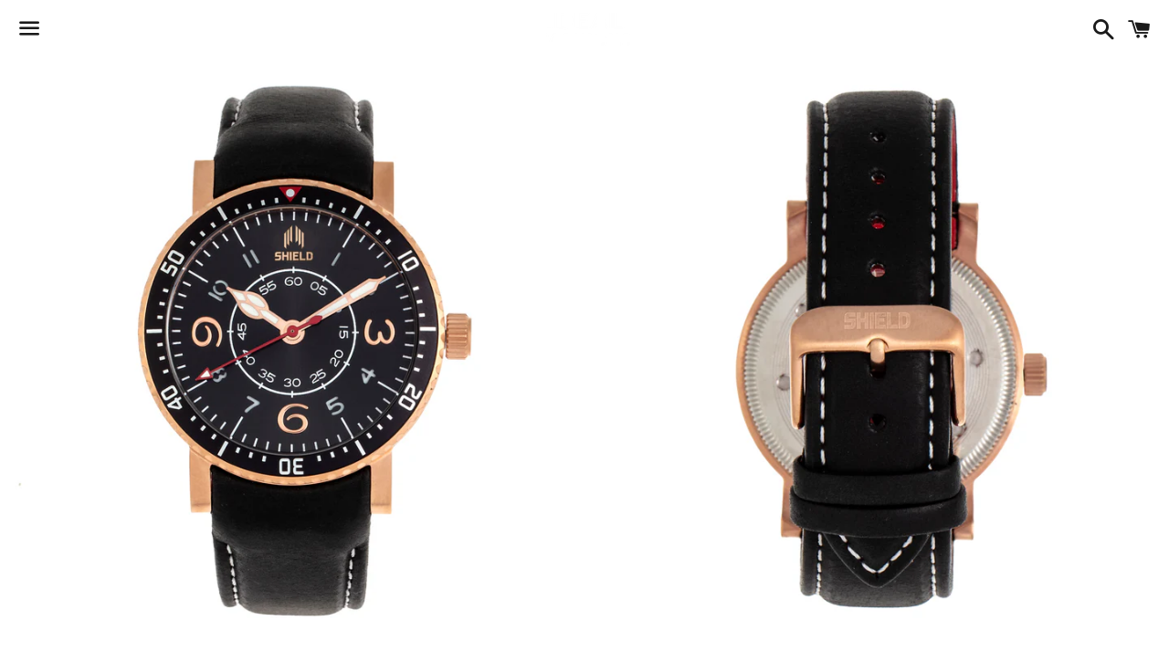

--- FILE ---
content_type: text/html; charset=utf-8
request_url: https://ideal-fashions.com/products/sldsh100-4
body_size: 17047
content:
<!doctype html>
<html class="no-js" lang="en">
<head>

  <meta charset="utf-8">
  <meta http-equiv="X-UA-Compatible" content="IE=edge">
  <meta name="viewport" content="width=device-width,initial-scale=1">

  <meta name="theme-color" content="#ffffff">

  

  <link rel="canonical" href="https://ideal-fashions.com/products/sldsh100-4">

  <title>
  Shield Gilliam Men&#39;s Watch Black Band Rose Gold Case SLDSH100-4 &ndash; Ideal Fashions Marketplace
  </title>

  
    <meta name="description" content="Band Color: Black Genuine Leather; Band Width: 22mm near case; 20mm near clasp/buckle; Bezel Color: Black; Case: Rose Gold + Circle-shaped; Case Finish: Brushed + Stainless Steel; Case Thickness: 13mm; Case Width: 43mm; 46mm with Crown; Clasp / Buckle: Strap Buckle; Dial: Black + Analog; Hand Color: Rose Gold; Movement: Japanese + Quartz; Time Zones: Single; Water Resistance: 20 ATM.">
  

  <!-- /snippets/social-meta-tags.liquid -->




<meta property="og:site_name" content="Ideal Fashions Marketplace">
<meta property="og:url" content="https://ideal-fashions.com/products/sldsh100-4">
<meta property="og:title" content="Shield Gilliam Men&#39;s Watch Black Band Rose Gold Case SLDSH100-4">
<meta property="og:type" content="product">
<meta property="og:description" content="Band Color: Black Genuine Leather; Band Width: 22mm near case; 20mm near clasp/buckle; Bezel Color: Black; Case: Rose Gold + Circle-shaped; Case Finish: Brushed + Stainless Steel; Case Thickness: 13mm; Case Width: 43mm; 46mm with Crown; Clasp / Buckle: Strap Buckle; Dial: Black + Analog; Hand Color: Rose Gold; Movement: Japanese + Quartz; Time Zones: Single; Water Resistance: 20 ATM.">

  <meta property="og:price:amount" content="137.00">
  <meta property="og:price:currency" content="USD">

<meta property="og:image" content="http://ideal-fashions.com/cdn/shop/products/FRONT_1a60422b-0e0f-49ec-82b3-ef300969466d_1200x1200.jpg?v=1636148271"><meta property="og:image" content="http://ideal-fashions.com/cdn/shop/products/BACK_0cfcff74-1f11-41b8-aca6-a7ac172dcbf0_1200x1200.jpg?v=1636148271"><meta property="og:image" content="http://ideal-fashions.com/cdn/shop/products/CROWN-SIDE-VIEW_5575ce4d-60e8-448c-a185-c40919db488a_1200x1200.jpg?v=1636148271">
<meta property="og:image:secure_url" content="https://ideal-fashions.com/cdn/shop/products/FRONT_1a60422b-0e0f-49ec-82b3-ef300969466d_1200x1200.jpg?v=1636148271"><meta property="og:image:secure_url" content="https://ideal-fashions.com/cdn/shop/products/BACK_0cfcff74-1f11-41b8-aca6-a7ac172dcbf0_1200x1200.jpg?v=1636148271"><meta property="og:image:secure_url" content="https://ideal-fashions.com/cdn/shop/products/CROWN-SIDE-VIEW_5575ce4d-60e8-448c-a185-c40919db488a_1200x1200.jpg?v=1636148271">


<meta name="twitter:card" content="summary_large_image">
<meta name="twitter:title" content="Shield Gilliam Men&#39;s Watch Black Band Rose Gold Case SLDSH100-4">
<meta name="twitter:description" content="Band Color: Black Genuine Leather; Band Width: 22mm near case; 20mm near clasp/buckle; Bezel Color: Black; Case: Rose Gold + Circle-shaped; Case Finish: Brushed + Stainless Steel; Case Thickness: 13mm; Case Width: 43mm; 46mm with Crown; Clasp / Buckle: Strap Buckle; Dial: Black + Analog; Hand Color: Rose Gold; Movement: Japanese + Quartz; Time Zones: Single; Water Resistance: 20 ATM.">

  <style data-shopify>
  :root {
    --color-body-text: #666666;
    --color-body: #ffffff;
  }
</style>


  <link href="//ideal-fashions.com/cdn/shop/t/2/assets/theme.scss.css?v=175912951163254623951674768952" rel="stylesheet" type="text/css" media="all" />

  <script>
    window.theme = window.theme || {};
    theme.strings = {
      cartEmpty: "Your cart is currently empty.",
      savingHtml: "You're saving [savings]",
      addToCart: "Add to cart",
      soldOut: "Sold out",
      unavailable: "Unavailable",
      addressError: "Error looking up that address",
      addressNoResults: "No results for that address",
      addressQueryLimit: "You have exceeded the Google API usage limit. Consider upgrading to a \u003ca href=\"https:\/\/developers.google.com\/maps\/premium\/usage-limits\"\u003ePremium Plan\u003c\/a\u003e.",
      authError: "There was a problem authenticating your Google Maps API Key."
    };
    theme.settings = {
      cartType: "drawer",
      moneyFormat: "${{amount}}"
    };
  </script>

  <script src="//ideal-fashions.com/cdn/shop/t/2/assets/lazysizes.min.js?v=155223123402716617051621255689" async="async"></script>

  

  <script src="//ideal-fashions.com/cdn/shop/t/2/assets/vendor.js?v=141188699437036237251621255690" defer="defer"></script>

  <script src="//ideal-fashions.com/cdn/shopifycloud/storefront/assets/themes_support/option_selection-b017cd28.js" defer="defer"></script>

  <script src="//ideal-fashions.com/cdn/shop/t/2/assets/theme.js?v=87801991372540744581625673007" defer="defer"></script>

  <script>window.performance && window.performance.mark && window.performance.mark('shopify.content_for_header.start');</script><meta name="google-site-verification" content="FwWpKAUNWYWGyl_j7mQBLy5735qB_grQ6ngCwCLlhXM">
<meta id="shopify-digital-wallet" name="shopify-digital-wallet" content="/57055772881/digital_wallets/dialog">
<meta name="shopify-checkout-api-token" content="0f79ef0e71045eebb43132030119e364">
<meta id="in-context-paypal-metadata" data-shop-id="57055772881" data-venmo-supported="true" data-environment="production" data-locale="en_US" data-paypal-v4="true" data-currency="USD">
<link rel="alternate" type="application/json+oembed" href="https://ideal-fashions.com/products/sldsh100-4.oembed">
<script async="async" src="/checkouts/internal/preloads.js?locale=en-US"></script>
<link rel="preconnect" href="https://shop.app" crossorigin="anonymous">
<script async="async" src="https://shop.app/checkouts/internal/preloads.js?locale=en-US&shop_id=57055772881" crossorigin="anonymous"></script>
<script id="apple-pay-shop-capabilities" type="application/json">{"shopId":57055772881,"countryCode":"US","currencyCode":"USD","merchantCapabilities":["supports3DS"],"merchantId":"gid:\/\/shopify\/Shop\/57055772881","merchantName":"Ideal Fashions Marketplace","requiredBillingContactFields":["postalAddress","email"],"requiredShippingContactFields":["postalAddress","email"],"shippingType":"shipping","supportedNetworks":["visa","masterCard","amex","discover","elo","jcb"],"total":{"type":"pending","label":"Ideal Fashions Marketplace","amount":"1.00"},"shopifyPaymentsEnabled":true,"supportsSubscriptions":true}</script>
<script id="shopify-features" type="application/json">{"accessToken":"0f79ef0e71045eebb43132030119e364","betas":["rich-media-storefront-analytics"],"domain":"ideal-fashions.com","predictiveSearch":true,"shopId":57055772881,"locale":"en"}</script>
<script>var Shopify = Shopify || {};
Shopify.shop = "ideal-fashions-marketplace.myshopify.com";
Shopify.locale = "en";
Shopify.currency = {"active":"USD","rate":"1.0"};
Shopify.country = "US";
Shopify.theme = {"name":"Boundless","id":122767114449,"schema_name":"Boundless","schema_version":"10.5.0","theme_store_id":766,"role":"main"};
Shopify.theme.handle = "null";
Shopify.theme.style = {"id":null,"handle":null};
Shopify.cdnHost = "ideal-fashions.com/cdn";
Shopify.routes = Shopify.routes || {};
Shopify.routes.root = "/";</script>
<script type="module">!function(o){(o.Shopify=o.Shopify||{}).modules=!0}(window);</script>
<script>!function(o){function n(){var o=[];function n(){o.push(Array.prototype.slice.apply(arguments))}return n.q=o,n}var t=o.Shopify=o.Shopify||{};t.loadFeatures=n(),t.autoloadFeatures=n()}(window);</script>
<script>
  window.ShopifyPay = window.ShopifyPay || {};
  window.ShopifyPay.apiHost = "shop.app\/pay";
  window.ShopifyPay.redirectState = null;
</script>
<script id="shop-js-analytics" type="application/json">{"pageType":"product"}</script>
<script defer="defer" async type="module" src="//ideal-fashions.com/cdn/shopifycloud/shop-js/modules/v2/client.init-shop-cart-sync_C5BV16lS.en.esm.js"></script>
<script defer="defer" async type="module" src="//ideal-fashions.com/cdn/shopifycloud/shop-js/modules/v2/chunk.common_CygWptCX.esm.js"></script>
<script type="module">
  await import("//ideal-fashions.com/cdn/shopifycloud/shop-js/modules/v2/client.init-shop-cart-sync_C5BV16lS.en.esm.js");
await import("//ideal-fashions.com/cdn/shopifycloud/shop-js/modules/v2/chunk.common_CygWptCX.esm.js");

  window.Shopify.SignInWithShop?.initShopCartSync?.({"fedCMEnabled":true,"windoidEnabled":true});

</script>
<script defer="defer" async type="module" src="//ideal-fashions.com/cdn/shopifycloud/shop-js/modules/v2/client.payment-terms_CZxnsJam.en.esm.js"></script>
<script defer="defer" async type="module" src="//ideal-fashions.com/cdn/shopifycloud/shop-js/modules/v2/chunk.common_CygWptCX.esm.js"></script>
<script defer="defer" async type="module" src="//ideal-fashions.com/cdn/shopifycloud/shop-js/modules/v2/chunk.modal_D71HUcav.esm.js"></script>
<script type="module">
  await import("//ideal-fashions.com/cdn/shopifycloud/shop-js/modules/v2/client.payment-terms_CZxnsJam.en.esm.js");
await import("//ideal-fashions.com/cdn/shopifycloud/shop-js/modules/v2/chunk.common_CygWptCX.esm.js");
await import("//ideal-fashions.com/cdn/shopifycloud/shop-js/modules/v2/chunk.modal_D71HUcav.esm.js");

  
</script>
<script>
  window.Shopify = window.Shopify || {};
  if (!window.Shopify.featureAssets) window.Shopify.featureAssets = {};
  window.Shopify.featureAssets['shop-js'] = {"shop-cart-sync":["modules/v2/client.shop-cart-sync_ZFArdW7E.en.esm.js","modules/v2/chunk.common_CygWptCX.esm.js"],"init-fed-cm":["modules/v2/client.init-fed-cm_CmiC4vf6.en.esm.js","modules/v2/chunk.common_CygWptCX.esm.js"],"shop-button":["modules/v2/client.shop-button_tlx5R9nI.en.esm.js","modules/v2/chunk.common_CygWptCX.esm.js"],"shop-cash-offers":["modules/v2/client.shop-cash-offers_DOA2yAJr.en.esm.js","modules/v2/chunk.common_CygWptCX.esm.js","modules/v2/chunk.modal_D71HUcav.esm.js"],"init-windoid":["modules/v2/client.init-windoid_sURxWdc1.en.esm.js","modules/v2/chunk.common_CygWptCX.esm.js"],"shop-toast-manager":["modules/v2/client.shop-toast-manager_ClPi3nE9.en.esm.js","modules/v2/chunk.common_CygWptCX.esm.js"],"init-shop-email-lookup-coordinator":["modules/v2/client.init-shop-email-lookup-coordinator_B8hsDcYM.en.esm.js","modules/v2/chunk.common_CygWptCX.esm.js"],"init-shop-cart-sync":["modules/v2/client.init-shop-cart-sync_C5BV16lS.en.esm.js","modules/v2/chunk.common_CygWptCX.esm.js"],"avatar":["modules/v2/client.avatar_BTnouDA3.en.esm.js"],"pay-button":["modules/v2/client.pay-button_FdsNuTd3.en.esm.js","modules/v2/chunk.common_CygWptCX.esm.js"],"init-customer-accounts":["modules/v2/client.init-customer-accounts_DxDtT_ad.en.esm.js","modules/v2/client.shop-login-button_C5VAVYt1.en.esm.js","modules/v2/chunk.common_CygWptCX.esm.js","modules/v2/chunk.modal_D71HUcav.esm.js"],"init-shop-for-new-customer-accounts":["modules/v2/client.init-shop-for-new-customer-accounts_ChsxoAhi.en.esm.js","modules/v2/client.shop-login-button_C5VAVYt1.en.esm.js","modules/v2/chunk.common_CygWptCX.esm.js","modules/v2/chunk.modal_D71HUcav.esm.js"],"shop-login-button":["modules/v2/client.shop-login-button_C5VAVYt1.en.esm.js","modules/v2/chunk.common_CygWptCX.esm.js","modules/v2/chunk.modal_D71HUcav.esm.js"],"init-customer-accounts-sign-up":["modules/v2/client.init-customer-accounts-sign-up_CPSyQ0Tj.en.esm.js","modules/v2/client.shop-login-button_C5VAVYt1.en.esm.js","modules/v2/chunk.common_CygWptCX.esm.js","modules/v2/chunk.modal_D71HUcav.esm.js"],"shop-follow-button":["modules/v2/client.shop-follow-button_Cva4Ekp9.en.esm.js","modules/v2/chunk.common_CygWptCX.esm.js","modules/v2/chunk.modal_D71HUcav.esm.js"],"checkout-modal":["modules/v2/client.checkout-modal_BPM8l0SH.en.esm.js","modules/v2/chunk.common_CygWptCX.esm.js","modules/v2/chunk.modal_D71HUcav.esm.js"],"lead-capture":["modules/v2/client.lead-capture_Bi8yE_yS.en.esm.js","modules/v2/chunk.common_CygWptCX.esm.js","modules/v2/chunk.modal_D71HUcav.esm.js"],"shop-login":["modules/v2/client.shop-login_D6lNrXab.en.esm.js","modules/v2/chunk.common_CygWptCX.esm.js","modules/v2/chunk.modal_D71HUcav.esm.js"],"payment-terms":["modules/v2/client.payment-terms_CZxnsJam.en.esm.js","modules/v2/chunk.common_CygWptCX.esm.js","modules/v2/chunk.modal_D71HUcav.esm.js"]};
</script>
<script>(function() {
  var isLoaded = false;
  function asyncLoad() {
    if (isLoaded) return;
    isLoaded = true;
    var urls = ["https:\/\/cdn.getcarro.com\/script-tags\/all\/nb-101920173500.js?shop=ideal-fashions-marketplace.myshopify.com"];
    for (var i = 0; i < urls.length; i++) {
      var s = document.createElement('script');
      s.type = 'text/javascript';
      s.async = true;
      s.src = urls[i];
      var x = document.getElementsByTagName('script')[0];
      x.parentNode.insertBefore(s, x);
    }
  };
  if(window.attachEvent) {
    window.attachEvent('onload', asyncLoad);
  } else {
    window.addEventListener('load', asyncLoad, false);
  }
})();</script>
<script id="__st">var __st={"a":57055772881,"offset":-18000,"reqid":"2c0d35f5-ce26-4df0-835c-54e426a2670d-1768651570","pageurl":"ideal-fashions.com\/products\/sldsh100-4","u":"afef53eb8164","p":"product","rtyp":"product","rid":6842554384593};</script>
<script>window.ShopifyPaypalV4VisibilityTracking = true;</script>
<script id="captcha-bootstrap">!function(){'use strict';const t='contact',e='account',n='new_comment',o=[[t,t],['blogs',n],['comments',n],[t,'customer']],c=[[e,'customer_login'],[e,'guest_login'],[e,'recover_customer_password'],[e,'create_customer']],r=t=>t.map((([t,e])=>`form[action*='/${t}']:not([data-nocaptcha='true']) input[name='form_type'][value='${e}']`)).join(','),a=t=>()=>t?[...document.querySelectorAll(t)].map((t=>t.form)):[];function s(){const t=[...o],e=r(t);return a(e)}const i='password',u='form_key',d=['recaptcha-v3-token','g-recaptcha-response','h-captcha-response',i],f=()=>{try{return window.sessionStorage}catch{return}},m='__shopify_v',_=t=>t.elements[u];function p(t,e,n=!1){try{const o=window.sessionStorage,c=JSON.parse(o.getItem(e)),{data:r}=function(t){const{data:e,action:n}=t;return t[m]||n?{data:e,action:n}:{data:t,action:n}}(c);for(const[e,n]of Object.entries(r))t.elements[e]&&(t.elements[e].value=n);n&&o.removeItem(e)}catch(o){console.error('form repopulation failed',{error:o})}}const l='form_type',E='cptcha';function T(t){t.dataset[E]=!0}const w=window,h=w.document,L='Shopify',v='ce_forms',y='captcha';let A=!1;((t,e)=>{const n=(g='f06e6c50-85a8-45c8-87d0-21a2b65856fe',I='https://cdn.shopify.com/shopifycloud/storefront-forms-hcaptcha/ce_storefront_forms_captcha_hcaptcha.v1.5.2.iife.js',D={infoText:'Protected by hCaptcha',privacyText:'Privacy',termsText:'Terms'},(t,e,n)=>{const o=w[L][v],c=o.bindForm;if(c)return c(t,g,e,D).then(n);var r;o.q.push([[t,g,e,D],n]),r=I,A||(h.body.append(Object.assign(h.createElement('script'),{id:'captcha-provider',async:!0,src:r})),A=!0)});var g,I,D;w[L]=w[L]||{},w[L][v]=w[L][v]||{},w[L][v].q=[],w[L][y]=w[L][y]||{},w[L][y].protect=function(t,e){n(t,void 0,e),T(t)},Object.freeze(w[L][y]),function(t,e,n,w,h,L){const[v,y,A,g]=function(t,e,n){const i=e?o:[],u=t?c:[],d=[...i,...u],f=r(d),m=r(i),_=r(d.filter((([t,e])=>n.includes(e))));return[a(f),a(m),a(_),s()]}(w,h,L),I=t=>{const e=t.target;return e instanceof HTMLFormElement?e:e&&e.form},D=t=>v().includes(t);t.addEventListener('submit',(t=>{const e=I(t);if(!e)return;const n=D(e)&&!e.dataset.hcaptchaBound&&!e.dataset.recaptchaBound,o=_(e),c=g().includes(e)&&(!o||!o.value);(n||c)&&t.preventDefault(),c&&!n&&(function(t){try{if(!f())return;!function(t){const e=f();if(!e)return;const n=_(t);if(!n)return;const o=n.value;o&&e.removeItem(o)}(t);const e=Array.from(Array(32),(()=>Math.random().toString(36)[2])).join('');!function(t,e){_(t)||t.append(Object.assign(document.createElement('input'),{type:'hidden',name:u})),t.elements[u].value=e}(t,e),function(t,e){const n=f();if(!n)return;const o=[...t.querySelectorAll(`input[type='${i}']`)].map((({name:t})=>t)),c=[...d,...o],r={};for(const[a,s]of new FormData(t).entries())c.includes(a)||(r[a]=s);n.setItem(e,JSON.stringify({[m]:1,action:t.action,data:r}))}(t,e)}catch(e){console.error('failed to persist form',e)}}(e),e.submit())}));const S=(t,e)=>{t&&!t.dataset[E]&&(n(t,e.some((e=>e===t))),T(t))};for(const o of['focusin','change'])t.addEventListener(o,(t=>{const e=I(t);D(e)&&S(e,y())}));const B=e.get('form_key'),M=e.get(l),P=B&&M;t.addEventListener('DOMContentLoaded',(()=>{const t=y();if(P)for(const e of t)e.elements[l].value===M&&p(e,B);[...new Set([...A(),...v().filter((t=>'true'===t.dataset.shopifyCaptcha))])].forEach((e=>S(e,t)))}))}(h,new URLSearchParams(w.location.search),n,t,e,['guest_login'])})(!0,!0)}();</script>
<script integrity="sha256-4kQ18oKyAcykRKYeNunJcIwy7WH5gtpwJnB7kiuLZ1E=" data-source-attribution="shopify.loadfeatures" defer="defer" src="//ideal-fashions.com/cdn/shopifycloud/storefront/assets/storefront/load_feature-a0a9edcb.js" crossorigin="anonymous"></script>
<script crossorigin="anonymous" defer="defer" src="//ideal-fashions.com/cdn/shopifycloud/storefront/assets/shopify_pay/storefront-65b4c6d7.js?v=20250812"></script>
<script data-source-attribution="shopify.dynamic_checkout.dynamic.init">var Shopify=Shopify||{};Shopify.PaymentButton=Shopify.PaymentButton||{isStorefrontPortableWallets:!0,init:function(){window.Shopify.PaymentButton.init=function(){};var t=document.createElement("script");t.src="https://ideal-fashions.com/cdn/shopifycloud/portable-wallets/latest/portable-wallets.en.js",t.type="module",document.head.appendChild(t)}};
</script>
<script data-source-attribution="shopify.dynamic_checkout.buyer_consent">
  function portableWalletsHideBuyerConsent(e){var t=document.getElementById("shopify-buyer-consent"),n=document.getElementById("shopify-subscription-policy-button");t&&n&&(t.classList.add("hidden"),t.setAttribute("aria-hidden","true"),n.removeEventListener("click",e))}function portableWalletsShowBuyerConsent(e){var t=document.getElementById("shopify-buyer-consent"),n=document.getElementById("shopify-subscription-policy-button");t&&n&&(t.classList.remove("hidden"),t.removeAttribute("aria-hidden"),n.addEventListener("click",e))}window.Shopify?.PaymentButton&&(window.Shopify.PaymentButton.hideBuyerConsent=portableWalletsHideBuyerConsent,window.Shopify.PaymentButton.showBuyerConsent=portableWalletsShowBuyerConsent);
</script>
<script>
  function portableWalletsCleanup(e){e&&e.src&&console.error("Failed to load portable wallets script "+e.src);var t=document.querySelectorAll("shopify-accelerated-checkout .shopify-payment-button__skeleton, shopify-accelerated-checkout-cart .wallet-cart-button__skeleton"),e=document.getElementById("shopify-buyer-consent");for(let e=0;e<t.length;e++)t[e].remove();e&&e.remove()}function portableWalletsNotLoadedAsModule(e){e instanceof ErrorEvent&&"string"==typeof e.message&&e.message.includes("import.meta")&&"string"==typeof e.filename&&e.filename.includes("portable-wallets")&&(window.removeEventListener("error",portableWalletsNotLoadedAsModule),window.Shopify.PaymentButton.failedToLoad=e,"loading"===document.readyState?document.addEventListener("DOMContentLoaded",window.Shopify.PaymentButton.init):window.Shopify.PaymentButton.init())}window.addEventListener("error",portableWalletsNotLoadedAsModule);
</script>

<script type="module" src="https://ideal-fashions.com/cdn/shopifycloud/portable-wallets/latest/portable-wallets.en.js" onError="portableWalletsCleanup(this)" crossorigin="anonymous"></script>
<script nomodule>
  document.addEventListener("DOMContentLoaded", portableWalletsCleanup);
</script>

<link id="shopify-accelerated-checkout-styles" rel="stylesheet" media="screen" href="https://ideal-fashions.com/cdn/shopifycloud/portable-wallets/latest/accelerated-checkout-backwards-compat.css" crossorigin="anonymous">
<style id="shopify-accelerated-checkout-cart">
        #shopify-buyer-consent {
  margin-top: 1em;
  display: inline-block;
  width: 100%;
}

#shopify-buyer-consent.hidden {
  display: none;
}

#shopify-subscription-policy-button {
  background: none;
  border: none;
  padding: 0;
  text-decoration: underline;
  font-size: inherit;
  cursor: pointer;
}

#shopify-subscription-policy-button::before {
  box-shadow: none;
}

      </style>

<script>window.performance && window.performance.mark && window.performance.mark('shopify.content_for_header.end');</script>

<link href="https://monorail-edge.shopifysvc.com" rel="dns-prefetch">
<script>(function(){if ("sendBeacon" in navigator && "performance" in window) {try {var session_token_from_headers = performance.getEntriesByType('navigation')[0].serverTiming.find(x => x.name == '_s').description;} catch {var session_token_from_headers = undefined;}var session_cookie_matches = document.cookie.match(/_shopify_s=([^;]*)/);var session_token_from_cookie = session_cookie_matches && session_cookie_matches.length === 2 ? session_cookie_matches[1] : "";var session_token = session_token_from_headers || session_token_from_cookie || "";function handle_abandonment_event(e) {var entries = performance.getEntries().filter(function(entry) {return /monorail-edge.shopifysvc.com/.test(entry.name);});if (!window.abandonment_tracked && entries.length === 0) {window.abandonment_tracked = true;var currentMs = Date.now();var navigation_start = performance.timing.navigationStart;var payload = {shop_id: 57055772881,url: window.location.href,navigation_start,duration: currentMs - navigation_start,session_token,page_type: "product"};window.navigator.sendBeacon("https://monorail-edge.shopifysvc.com/v1/produce", JSON.stringify({schema_id: "online_store_buyer_site_abandonment/1.1",payload: payload,metadata: {event_created_at_ms: currentMs,event_sent_at_ms: currentMs}}));}}window.addEventListener('pagehide', handle_abandonment_event);}}());</script>
<script id="web-pixels-manager-setup">(function e(e,d,r,n,o){if(void 0===o&&(o={}),!Boolean(null===(a=null===(i=window.Shopify)||void 0===i?void 0:i.analytics)||void 0===a?void 0:a.replayQueue)){var i,a;window.Shopify=window.Shopify||{};var t=window.Shopify;t.analytics=t.analytics||{};var s=t.analytics;s.replayQueue=[],s.publish=function(e,d,r){return s.replayQueue.push([e,d,r]),!0};try{self.performance.mark("wpm:start")}catch(e){}var l=function(){var e={modern:/Edge?\/(1{2}[4-9]|1[2-9]\d|[2-9]\d{2}|\d{4,})\.\d+(\.\d+|)|Firefox\/(1{2}[4-9]|1[2-9]\d|[2-9]\d{2}|\d{4,})\.\d+(\.\d+|)|Chrom(ium|e)\/(9{2}|\d{3,})\.\d+(\.\d+|)|(Maci|X1{2}).+ Version\/(15\.\d+|(1[6-9]|[2-9]\d|\d{3,})\.\d+)([,.]\d+|)( \(\w+\)|)( Mobile\/\w+|) Safari\/|Chrome.+OPR\/(9{2}|\d{3,})\.\d+\.\d+|(CPU[ +]OS|iPhone[ +]OS|CPU[ +]iPhone|CPU IPhone OS|CPU iPad OS)[ +]+(15[._]\d+|(1[6-9]|[2-9]\d|\d{3,})[._]\d+)([._]\d+|)|Android:?[ /-](13[3-9]|1[4-9]\d|[2-9]\d{2}|\d{4,})(\.\d+|)(\.\d+|)|Android.+Firefox\/(13[5-9]|1[4-9]\d|[2-9]\d{2}|\d{4,})\.\d+(\.\d+|)|Android.+Chrom(ium|e)\/(13[3-9]|1[4-9]\d|[2-9]\d{2}|\d{4,})\.\d+(\.\d+|)|SamsungBrowser\/([2-9]\d|\d{3,})\.\d+/,legacy:/Edge?\/(1[6-9]|[2-9]\d|\d{3,})\.\d+(\.\d+|)|Firefox\/(5[4-9]|[6-9]\d|\d{3,})\.\d+(\.\d+|)|Chrom(ium|e)\/(5[1-9]|[6-9]\d|\d{3,})\.\d+(\.\d+|)([\d.]+$|.*Safari\/(?![\d.]+ Edge\/[\d.]+$))|(Maci|X1{2}).+ Version\/(10\.\d+|(1[1-9]|[2-9]\d|\d{3,})\.\d+)([,.]\d+|)( \(\w+\)|)( Mobile\/\w+|) Safari\/|Chrome.+OPR\/(3[89]|[4-9]\d|\d{3,})\.\d+\.\d+|(CPU[ +]OS|iPhone[ +]OS|CPU[ +]iPhone|CPU IPhone OS|CPU iPad OS)[ +]+(10[._]\d+|(1[1-9]|[2-9]\d|\d{3,})[._]\d+)([._]\d+|)|Android:?[ /-](13[3-9]|1[4-9]\d|[2-9]\d{2}|\d{4,})(\.\d+|)(\.\d+|)|Mobile Safari.+OPR\/([89]\d|\d{3,})\.\d+\.\d+|Android.+Firefox\/(13[5-9]|1[4-9]\d|[2-9]\d{2}|\d{4,})\.\d+(\.\d+|)|Android.+Chrom(ium|e)\/(13[3-9]|1[4-9]\d|[2-9]\d{2}|\d{4,})\.\d+(\.\d+|)|Android.+(UC? ?Browser|UCWEB|U3)[ /]?(15\.([5-9]|\d{2,})|(1[6-9]|[2-9]\d|\d{3,})\.\d+)\.\d+|SamsungBrowser\/(5\.\d+|([6-9]|\d{2,})\.\d+)|Android.+MQ{2}Browser\/(14(\.(9|\d{2,})|)|(1[5-9]|[2-9]\d|\d{3,})(\.\d+|))(\.\d+|)|K[Aa][Ii]OS\/(3\.\d+|([4-9]|\d{2,})\.\d+)(\.\d+|)/},d=e.modern,r=e.legacy,n=navigator.userAgent;return n.match(d)?"modern":n.match(r)?"legacy":"unknown"}(),u="modern"===l?"modern":"legacy",c=(null!=n?n:{modern:"",legacy:""})[u],f=function(e){return[e.baseUrl,"/wpm","/b",e.hashVersion,"modern"===e.buildTarget?"m":"l",".js"].join("")}({baseUrl:d,hashVersion:r,buildTarget:u}),m=function(e){var d=e.version,r=e.bundleTarget,n=e.surface,o=e.pageUrl,i=e.monorailEndpoint;return{emit:function(e){var a=e.status,t=e.errorMsg,s=(new Date).getTime(),l=JSON.stringify({metadata:{event_sent_at_ms:s},events:[{schema_id:"web_pixels_manager_load/3.1",payload:{version:d,bundle_target:r,page_url:o,status:a,surface:n,error_msg:t},metadata:{event_created_at_ms:s}}]});if(!i)return console&&console.warn&&console.warn("[Web Pixels Manager] No Monorail endpoint provided, skipping logging."),!1;try{return self.navigator.sendBeacon.bind(self.navigator)(i,l)}catch(e){}var u=new XMLHttpRequest;try{return u.open("POST",i,!0),u.setRequestHeader("Content-Type","text/plain"),u.send(l),!0}catch(e){return console&&console.warn&&console.warn("[Web Pixels Manager] Got an unhandled error while logging to Monorail."),!1}}}}({version:r,bundleTarget:l,surface:e.surface,pageUrl:self.location.href,monorailEndpoint:e.monorailEndpoint});try{o.browserTarget=l,function(e){var d=e.src,r=e.async,n=void 0===r||r,o=e.onload,i=e.onerror,a=e.sri,t=e.scriptDataAttributes,s=void 0===t?{}:t,l=document.createElement("script"),u=document.querySelector("head"),c=document.querySelector("body");if(l.async=n,l.src=d,a&&(l.integrity=a,l.crossOrigin="anonymous"),s)for(var f in s)if(Object.prototype.hasOwnProperty.call(s,f))try{l.dataset[f]=s[f]}catch(e){}if(o&&l.addEventListener("load",o),i&&l.addEventListener("error",i),u)u.appendChild(l);else{if(!c)throw new Error("Did not find a head or body element to append the script");c.appendChild(l)}}({src:f,async:!0,onload:function(){if(!function(){var e,d;return Boolean(null===(d=null===(e=window.Shopify)||void 0===e?void 0:e.analytics)||void 0===d?void 0:d.initialized)}()){var d=window.webPixelsManager.init(e)||void 0;if(d){var r=window.Shopify.analytics;r.replayQueue.forEach((function(e){var r=e[0],n=e[1],o=e[2];d.publishCustomEvent(r,n,o)})),r.replayQueue=[],r.publish=d.publishCustomEvent,r.visitor=d.visitor,r.initialized=!0}}},onerror:function(){return m.emit({status:"failed",errorMsg:"".concat(f," has failed to load")})},sri:function(e){var d=/^sha384-[A-Za-z0-9+/=]+$/;return"string"==typeof e&&d.test(e)}(c)?c:"",scriptDataAttributes:o}),m.emit({status:"loading"})}catch(e){m.emit({status:"failed",errorMsg:(null==e?void 0:e.message)||"Unknown error"})}}})({shopId: 57055772881,storefrontBaseUrl: "https://ideal-fashions.com",extensionsBaseUrl: "https://extensions.shopifycdn.com/cdn/shopifycloud/web-pixels-manager",monorailEndpoint: "https://monorail-edge.shopifysvc.com/unstable/produce_batch",surface: "storefront-renderer",enabledBetaFlags: ["2dca8a86"],webPixelsConfigList: [{"id":"236552401","configuration":"{\"config\":\"{\\\"pixel_id\\\":\\\"G-8LTNDYHMSV\\\",\\\"target_country\\\":\\\"US\\\",\\\"gtag_events\\\":[{\\\"type\\\":\\\"begin_checkout\\\",\\\"action_label\\\":\\\"G-8LTNDYHMSV\\\"},{\\\"type\\\":\\\"search\\\",\\\"action_label\\\":\\\"G-8LTNDYHMSV\\\"},{\\\"type\\\":\\\"view_item\\\",\\\"action_label\\\":[\\\"G-8LTNDYHMSV\\\",\\\"MC-PE3YXKYCWG\\\"]},{\\\"type\\\":\\\"purchase\\\",\\\"action_label\\\":[\\\"G-8LTNDYHMSV\\\",\\\"MC-PE3YXKYCWG\\\"]},{\\\"type\\\":\\\"page_view\\\",\\\"action_label\\\":[\\\"G-8LTNDYHMSV\\\",\\\"MC-PE3YXKYCWG\\\"]},{\\\"type\\\":\\\"add_payment_info\\\",\\\"action_label\\\":\\\"G-8LTNDYHMSV\\\"},{\\\"type\\\":\\\"add_to_cart\\\",\\\"action_label\\\":\\\"G-8LTNDYHMSV\\\"}],\\\"enable_monitoring_mode\\\":false}\"}","eventPayloadVersion":"v1","runtimeContext":"OPEN","scriptVersion":"b2a88bafab3e21179ed38636efcd8a93","type":"APP","apiClientId":1780363,"privacyPurposes":[],"dataSharingAdjustments":{"protectedCustomerApprovalScopes":["read_customer_address","read_customer_email","read_customer_name","read_customer_personal_data","read_customer_phone"]}},{"id":"shopify-app-pixel","configuration":"{}","eventPayloadVersion":"v1","runtimeContext":"STRICT","scriptVersion":"0450","apiClientId":"shopify-pixel","type":"APP","privacyPurposes":["ANALYTICS","MARKETING"]},{"id":"shopify-custom-pixel","eventPayloadVersion":"v1","runtimeContext":"LAX","scriptVersion":"0450","apiClientId":"shopify-pixel","type":"CUSTOM","privacyPurposes":["ANALYTICS","MARKETING"]}],isMerchantRequest: false,initData: {"shop":{"name":"Ideal Fashions Marketplace","paymentSettings":{"currencyCode":"USD"},"myshopifyDomain":"ideal-fashions-marketplace.myshopify.com","countryCode":"US","storefrontUrl":"https:\/\/ideal-fashions.com"},"customer":null,"cart":null,"checkout":null,"productVariants":[{"price":{"amount":137.0,"currencyCode":"USD"},"product":{"title":"Shield Gilliam Leather-Band Men's Diver Watch - Rose Gold\/Black","vendor":"Shield","id":"6842554384593","untranslatedTitle":"Shield Gilliam Leather-Band Men's Diver Watch - Rose Gold\/Black","url":"\/products\/sldsh100-4","type":"Watches"},"id":"40466475974865","image":{"src":"\/\/ideal-fashions.com\/cdn\/shop\/products\/FRONT_1a60422b-0e0f-49ec-82b3-ef300969466d.jpg?v=1636148271"},"sku":"SLDSH100-4","title":"Default Title","untranslatedTitle":"Default Title"}],"purchasingCompany":null},},"https://ideal-fashions.com/cdn","fcfee988w5aeb613cpc8e4bc33m6693e112",{"modern":"","legacy":""},{"shopId":"57055772881","storefrontBaseUrl":"https:\/\/ideal-fashions.com","extensionBaseUrl":"https:\/\/extensions.shopifycdn.com\/cdn\/shopifycloud\/web-pixels-manager","surface":"storefront-renderer","enabledBetaFlags":"[\"2dca8a86\"]","isMerchantRequest":"false","hashVersion":"fcfee988w5aeb613cpc8e4bc33m6693e112","publish":"custom","events":"[[\"page_viewed\",{}],[\"product_viewed\",{\"productVariant\":{\"price\":{\"amount\":137.0,\"currencyCode\":\"USD\"},\"product\":{\"title\":\"Shield Gilliam Leather-Band Men's Diver Watch - Rose Gold\/Black\",\"vendor\":\"Shield\",\"id\":\"6842554384593\",\"untranslatedTitle\":\"Shield Gilliam Leather-Band Men's Diver Watch - Rose Gold\/Black\",\"url\":\"\/products\/sldsh100-4\",\"type\":\"Watches\"},\"id\":\"40466475974865\",\"image\":{\"src\":\"\/\/ideal-fashions.com\/cdn\/shop\/products\/FRONT_1a60422b-0e0f-49ec-82b3-ef300969466d.jpg?v=1636148271\"},\"sku\":\"SLDSH100-4\",\"title\":\"Default Title\",\"untranslatedTitle\":\"Default Title\"}}]]"});</script><script>
  window.ShopifyAnalytics = window.ShopifyAnalytics || {};
  window.ShopifyAnalytics.meta = window.ShopifyAnalytics.meta || {};
  window.ShopifyAnalytics.meta.currency = 'USD';
  var meta = {"product":{"id":6842554384593,"gid":"gid:\/\/shopify\/Product\/6842554384593","vendor":"Shield","type":"Watches","handle":"sldsh100-4","variants":[{"id":40466475974865,"price":13700,"name":"Shield Gilliam Leather-Band Men's Diver Watch - Rose Gold\/Black","public_title":null,"sku":"SLDSH100-4"}],"remote":false},"page":{"pageType":"product","resourceType":"product","resourceId":6842554384593,"requestId":"2c0d35f5-ce26-4df0-835c-54e426a2670d-1768651570"}};
  for (var attr in meta) {
    window.ShopifyAnalytics.meta[attr] = meta[attr];
  }
</script>
<script class="analytics">
  (function () {
    var customDocumentWrite = function(content) {
      var jquery = null;

      if (window.jQuery) {
        jquery = window.jQuery;
      } else if (window.Checkout && window.Checkout.$) {
        jquery = window.Checkout.$;
      }

      if (jquery) {
        jquery('body').append(content);
      }
    };

    var hasLoggedConversion = function(token) {
      if (token) {
        return document.cookie.indexOf('loggedConversion=' + token) !== -1;
      }
      return false;
    }

    var setCookieIfConversion = function(token) {
      if (token) {
        var twoMonthsFromNow = new Date(Date.now());
        twoMonthsFromNow.setMonth(twoMonthsFromNow.getMonth() + 2);

        document.cookie = 'loggedConversion=' + token + '; expires=' + twoMonthsFromNow;
      }
    }

    var trekkie = window.ShopifyAnalytics.lib = window.trekkie = window.trekkie || [];
    if (trekkie.integrations) {
      return;
    }
    trekkie.methods = [
      'identify',
      'page',
      'ready',
      'track',
      'trackForm',
      'trackLink'
    ];
    trekkie.factory = function(method) {
      return function() {
        var args = Array.prototype.slice.call(arguments);
        args.unshift(method);
        trekkie.push(args);
        return trekkie;
      };
    };
    for (var i = 0; i < trekkie.methods.length; i++) {
      var key = trekkie.methods[i];
      trekkie[key] = trekkie.factory(key);
    }
    trekkie.load = function(config) {
      trekkie.config = config || {};
      trekkie.config.initialDocumentCookie = document.cookie;
      var first = document.getElementsByTagName('script')[0];
      var script = document.createElement('script');
      script.type = 'text/javascript';
      script.onerror = function(e) {
        var scriptFallback = document.createElement('script');
        scriptFallback.type = 'text/javascript';
        scriptFallback.onerror = function(error) {
                var Monorail = {
      produce: function produce(monorailDomain, schemaId, payload) {
        var currentMs = new Date().getTime();
        var event = {
          schema_id: schemaId,
          payload: payload,
          metadata: {
            event_created_at_ms: currentMs,
            event_sent_at_ms: currentMs
          }
        };
        return Monorail.sendRequest("https://" + monorailDomain + "/v1/produce", JSON.stringify(event));
      },
      sendRequest: function sendRequest(endpointUrl, payload) {
        // Try the sendBeacon API
        if (window && window.navigator && typeof window.navigator.sendBeacon === 'function' && typeof window.Blob === 'function' && !Monorail.isIos12()) {
          var blobData = new window.Blob([payload], {
            type: 'text/plain'
          });

          if (window.navigator.sendBeacon(endpointUrl, blobData)) {
            return true;
          } // sendBeacon was not successful

        } // XHR beacon

        var xhr = new XMLHttpRequest();

        try {
          xhr.open('POST', endpointUrl);
          xhr.setRequestHeader('Content-Type', 'text/plain');
          xhr.send(payload);
        } catch (e) {
          console.log(e);
        }

        return false;
      },
      isIos12: function isIos12() {
        return window.navigator.userAgent.lastIndexOf('iPhone; CPU iPhone OS 12_') !== -1 || window.navigator.userAgent.lastIndexOf('iPad; CPU OS 12_') !== -1;
      }
    };
    Monorail.produce('monorail-edge.shopifysvc.com',
      'trekkie_storefront_load_errors/1.1',
      {shop_id: 57055772881,
      theme_id: 122767114449,
      app_name: "storefront",
      context_url: window.location.href,
      source_url: "//ideal-fashions.com/cdn/s/trekkie.storefront.cd680fe47e6c39ca5d5df5f0a32d569bc48c0f27.min.js"});

        };
        scriptFallback.async = true;
        scriptFallback.src = '//ideal-fashions.com/cdn/s/trekkie.storefront.cd680fe47e6c39ca5d5df5f0a32d569bc48c0f27.min.js';
        first.parentNode.insertBefore(scriptFallback, first);
      };
      script.async = true;
      script.src = '//ideal-fashions.com/cdn/s/trekkie.storefront.cd680fe47e6c39ca5d5df5f0a32d569bc48c0f27.min.js';
      first.parentNode.insertBefore(script, first);
    };
    trekkie.load(
      {"Trekkie":{"appName":"storefront","development":false,"defaultAttributes":{"shopId":57055772881,"isMerchantRequest":null,"themeId":122767114449,"themeCityHash":"3070094971283049121","contentLanguage":"en","currency":"USD","eventMetadataId":"1f0197d7-b4c3-4e57-96eb-8da4c000ea06"},"isServerSideCookieWritingEnabled":true,"monorailRegion":"shop_domain","enabledBetaFlags":["65f19447"]},"Session Attribution":{},"S2S":{"facebookCapiEnabled":false,"source":"trekkie-storefront-renderer","apiClientId":580111}}
    );

    var loaded = false;
    trekkie.ready(function() {
      if (loaded) return;
      loaded = true;

      window.ShopifyAnalytics.lib = window.trekkie;

      var originalDocumentWrite = document.write;
      document.write = customDocumentWrite;
      try { window.ShopifyAnalytics.merchantGoogleAnalytics.call(this); } catch(error) {};
      document.write = originalDocumentWrite;

      window.ShopifyAnalytics.lib.page(null,{"pageType":"product","resourceType":"product","resourceId":6842554384593,"requestId":"2c0d35f5-ce26-4df0-835c-54e426a2670d-1768651570","shopifyEmitted":true});

      var match = window.location.pathname.match(/checkouts\/(.+)\/(thank_you|post_purchase)/)
      var token = match? match[1]: undefined;
      if (!hasLoggedConversion(token)) {
        setCookieIfConversion(token);
        window.ShopifyAnalytics.lib.track("Viewed Product",{"currency":"USD","variantId":40466475974865,"productId":6842554384593,"productGid":"gid:\/\/shopify\/Product\/6842554384593","name":"Shield Gilliam Leather-Band Men's Diver Watch - Rose Gold\/Black","price":"137.00","sku":"SLDSH100-4","brand":"Shield","variant":null,"category":"Watches","nonInteraction":true,"remote":false},undefined,undefined,{"shopifyEmitted":true});
      window.ShopifyAnalytics.lib.track("monorail:\/\/trekkie_storefront_viewed_product\/1.1",{"currency":"USD","variantId":40466475974865,"productId":6842554384593,"productGid":"gid:\/\/shopify\/Product\/6842554384593","name":"Shield Gilliam Leather-Band Men's Diver Watch - Rose Gold\/Black","price":"137.00","sku":"SLDSH100-4","brand":"Shield","variant":null,"category":"Watches","nonInteraction":true,"remote":false,"referer":"https:\/\/ideal-fashions.com\/products\/sldsh100-4"});
      }
    });


        var eventsListenerScript = document.createElement('script');
        eventsListenerScript.async = true;
        eventsListenerScript.src = "//ideal-fashions.com/cdn/shopifycloud/storefront/assets/shop_events_listener-3da45d37.js";
        document.getElementsByTagName('head')[0].appendChild(eventsListenerScript);

})();</script>
<script
  defer
  src="https://ideal-fashions.com/cdn/shopifycloud/perf-kit/shopify-perf-kit-3.0.4.min.js"
  data-application="storefront-renderer"
  data-shop-id="57055772881"
  data-render-region="gcp-us-central1"
  data-page-type="product"
  data-theme-instance-id="122767114449"
  data-theme-name="Boundless"
  data-theme-version="10.5.0"
  data-monorail-region="shop_domain"
  data-resource-timing-sampling-rate="10"
  data-shs="true"
  data-shs-beacon="true"
  data-shs-export-with-fetch="true"
  data-shs-logs-sample-rate="1"
  data-shs-beacon-endpoint="https://ideal-fashions.com/api/collect"
></script>
</head>

<body id="shield-gilliam-men-39-s-watch-black-band-rose-gold-case-sldsh100-4" class="template-product">
  <div id="SearchDrawer" class="search-bar drawer drawer--top">
    <div class="search-bar__table">
      <form action="/search" method="get" class="search-bar__table-cell search-bar__form" role="search">
        <div class="search-bar__table">
          <div class="search-bar__table-cell search-bar__icon-cell">
            <button type="submit" class="search-bar__icon-button search-bar__submit">
              <span class="icon icon-search" aria-hidden="true"></span>
              <span class="icon__fallback-text">Search</span>
            </button>
          </div>
          <div class="search-bar__table-cell">
            <input type="search" id="SearchInput" name="q" value="" placeholder="Search our store" aria-label="Search our store" class="search-bar__input">
          </div>
        </div>
      </form>
      <div class="search-bar__table-cell text-right">
        <button type="button" class="search-bar__icon-button search-bar__close js-drawer-close">
          <span class="icon icon-x" aria-hidden="true"></span>
          <span class="icon__fallback-text">close (esc)</span>
        </button>
      </div>
    </div>
  </div>
  <div id="NavDrawer" class="drawer drawer--left">
  <div id="shopify-section-sidebar-menu" class="shopify-section sidebar-menu-section"><div class="drawer__header" data-section-id="sidebar-menu" data-section-type="sidebar-menu-section">
  <div class="drawer__close">
    <button type="button" class="drawer__close-button js-drawer-close">
      <span class="icon icon-x" aria-hidden="true"></span>
      <span class="icon__fallback-text">Close menu</span>
    </button>
  </div>
</div>
<div class="drawer__inner">
  <ul class="drawer-nav">
    
      
      
        

        

        <li class="drawer-nav__item" aria-haspopup="true">
          <div class="drawer-nav__has-sublist">
            <a href="#" class="drawer-nav__link h2">Women</a>
            <div class="drawer-nav__toggle">
              <button type="button" class="drawer-nav__toggle-button" aria-expanded="false" aria-label="Women Menu" aria-controls="Submenu-1">
                <span class="icon icon-plus" aria-hidden="true"></span>
              </button>
            </div>
          </div>
          <ul class="drawer-nav__sublist" id="Submenu-1">
            
              
                <li class="drawer-nav__item">
                  <a href="/collections/bertha" class="drawer-nav__link">Bertha</a>
                </li>
              
            
              
                <li class="drawer-nav__item">
                  <a href="/collections/boum" class="drawer-nav__link">Boum</a>
                </li>
              
            
              
                <li class="drawer-nav__item">
                  <a href="/collections/crayo" class="drawer-nav__link">Crayo</a>
                </li>
              
            
              
                <li class="drawer-nav__item">
                  <a href="/collections/elegant-confetti" class="drawer-nav__link">Elegant Confetti</a>
                </li>
              
            
              
                <li class="drawer-nav__item">
                  <a href="/collections/empress" class="drawer-nav__link">Empress</a>
                </li>
              
            
              
                <li class="drawer-nav__item">
                  <a href="/collections/sole-du-soleil" class="drawer-nav__link">Sole du Soleil</a>
                </li>
              
            
              
                <li class="drawer-nav__item">
                  <a href="/collections/sixty-one" class="drawer-nav__link">Sixty One</a>
                </li>
              
            
              
                <li class="drawer-nav__item">
                  <a href="/collections/sophie-freda" class="drawer-nav__link">Sophie &amp; Freda</a>
                </li>
              
            
          </ul>
        </li>
      
    
      
      
        

        

        <li class="drawer-nav__item" aria-haspopup="true">
          <div class="drawer-nav__has-sublist">
            <a href="#" class="drawer-nav__link h2">Men</a>
            <div class="drawer-nav__toggle">
              <button type="button" class="drawer-nav__toggle-button" aria-expanded="false" aria-label="Men Menu" aria-controls="Submenu-2">
                <span class="icon icon-plus" aria-hidden="true"></span>
              </button>
            </div>
          </div>
          <ul class="drawer-nav__sublist" id="Submenu-2">
            
              
                <li class="drawer-nav__item">
                  <a href="/collections/axwell" class="drawer-nav__link">Axwell</a>
                </li>
              
            
              
                <li class="drawer-nav__item">
                  <a href="/collections/breed" class="drawer-nav__link">Breed</a>
                </li>
              
            
              
                <li class="drawer-nav__item">
                  <a href="/collections/crayo" class="drawer-nav__link">Crayo</a>
                </li>
              
            
              
                <li class="drawer-nav__item">
                  <a href="/collections/earth-wood" class="drawer-nav__link">Earth Wood</a>
                </li>
              
            
              
                <li class="drawer-nav__item">
                  <a href="/collections/elevon" class="drawer-nav__link">Elevon</a>
                </li>
              
            
              
                <li class="drawer-nav__item">
                  <a href="/collections/equipe" class="drawer-nav__link">Equipe</a>
                </li>
              
            
              
                <li class="drawer-nav__item">
                  <a href="/collections/heritor-automatic" class="drawer-nav__link">Heritor Automatic</a>
                </li>
              
            
              
                <li class="drawer-nav__item">
                  <a href="/collections/morphic" class="drawer-nav__link">Morphic</a>
                </li>
              
            
              
                <li class="drawer-nav__item">
                  <a href="/collections/reign" class="drawer-nav__link">Reign</a>
                </li>
              
            
              
                <li class="drawer-nav__item">
                  <a href="/collections/shield" class="drawer-nav__link">Shield</a>
                </li>
              
            
              
                <li class="drawer-nav__item">
                  <a href="/collections/simplify" class="drawer-nav__link">Simplify</a>
                </li>
              
            
              
                <li class="drawer-nav__item">
                  <a href="/collections/three-leagues" class="drawer-nav__link">Three Leagues</a>
                </li>
              
            
          </ul>
        </li>
      
    
      
      
        

        

        <li class="drawer-nav__item" aria-haspopup="true">
          <div class="drawer-nav__has-sublist">
            <a href="#" class="drawer-nav__link h2">Brands</a>
            <div class="drawer-nav__toggle">
              <button type="button" class="drawer-nav__toggle-button" aria-expanded="false" aria-label="Brands Menu" aria-controls="Submenu-3">
                <span class="icon icon-plus" aria-hidden="true"></span>
              </button>
            </div>
          </div>
          <ul class="drawer-nav__sublist" id="Submenu-3">
            
              
                <li class="drawer-nav__item">
                  <a href="/collections/axwell" class="drawer-nav__link">Axwell</a>
                </li>
              
            
              
                <li class="drawer-nav__item">
                  <a href="/collections/bertha" class="drawer-nav__link">Bertha</a>
                </li>
              
            
              
                <li class="drawer-nav__item">
                  <a href="/collections/boum" class="drawer-nav__link">Boum</a>
                </li>
              
            
              
                <li class="drawer-nav__item">
                  <a href="/collections/breed" class="drawer-nav__link">Breed</a>
                </li>
              
            
              
                <li class="drawer-nav__item">
                  <a href="/collections/crayo" class="drawer-nav__link">Crayo</a>
                </li>
              
            
              
                <li class="drawer-nav__item">
                  <a href="/collections/earth-wood" class="drawer-nav__link">Earth Wood</a>
                </li>
              
            
              
                <li class="drawer-nav__item">
                  <a href="/collections/elegant-confetti" class="drawer-nav__link">Elegant Confetti</a>
                </li>
              
            
              
                <li class="drawer-nav__item">
                  <a href="/collections/elevon" class="drawer-nav__link">Elevon</a>
                </li>
              
            
              
                <li class="drawer-nav__item">
                  <a href="/collections/empress" class="drawer-nav__link">Empress</a>
                </li>
              
            
              
                <li class="drawer-nav__item">
                  <a href="/collections/equipe" class="drawer-nav__link">Equipe</a>
                </li>
              
            
              
                <li class="drawer-nav__item">
                  <a href="/collections/heritor-automatic" class="drawer-nav__link">Heritor Automatic</a>
                </li>
              
            
              
                <li class="drawer-nav__item">
                  <a href="/collections/hero-goods" class="drawer-nav__link">Hero Goods</a>
                </li>
              
            
              
                <li class="drawer-nav__item">
                  <a href="/collections/morphic" class="drawer-nav__link">Morphic</a>
                </li>
              
            
              
                <li class="drawer-nav__item">
                  <a href="/collections/reign" class="drawer-nav__link">Reign</a>
                </li>
              
            
              
                <li class="drawer-nav__item">
                  <a href="/collections/shield" class="drawer-nav__link">Shield</a>
                </li>
              
            
              
                <li class="drawer-nav__item">
                  <a href="/collections/simplify" class="drawer-nav__link">Simplify</a>
                </li>
              
            
              
                <li class="drawer-nav__item">
                  <a href="/collections/sixty-one" class="drawer-nav__link">Sixty One</a>
                </li>
              
            
              
                <li class="drawer-nav__item">
                  <a href="/collections/sole-du-soleil" class="drawer-nav__link">Sole du Soleil</a>
                </li>
              
            
              
                <li class="drawer-nav__item">
                  <a href="/collections/sophie-freda" class="drawer-nav__link">Sophie &amp; Freda</a>
                </li>
              
            
              
                <li class="drawer-nav__item">
                  <a href="/collections/spectrum" class="drawer-nav__link">Spectrum</a>
                </li>
              
            
              
                <li class="drawer-nav__item">
                  <a href="/collections/three-leagues" class="drawer-nav__link">Three Leagues</a>
                </li>
              
            
          </ul>
        </li>
      
    

    <li class="drawer-nav__spacer"></li>

    
      
        <li class="drawer-nav__item drawer-nav__item--secondary">
          <a href="https://ideal-fashions.com/customer_authentication/redirect?locale=en&amp;region_country=US" id="customer_login_link">Log in</a>
        </li>
        <li class="drawer-nav__item drawer-nav__item--secondary">
          <a href="https://shopify.com/57055772881/account?locale=en" id="customer_register_link">Create account</a>
        </li>
      
    
    
      <li class="drawer-nav__item drawer-nav__item--secondary"><a href="/">Home</a></li>
    
      <li class="drawer-nav__item drawer-nav__item--secondary"><a href="/search">Search</a></li>
    
      <li class="drawer-nav__item drawer-nav__item--secondary"><a href="/pages/about-us">About Us</a></li>
    
      <li class="drawer-nav__item drawer-nav__item--secondary"><a href="/pages/contact">Contact</a></li>
    
      <li class="drawer-nav__item drawer-nav__item--secondary"><a href="/pages/privacy-policy">Privacy Policy</a></li>
    
      <li class="drawer-nav__item drawer-nav__item--secondary"><a href="/pages/cookie-policy">Cookie Policy</a></li>
    
      <li class="drawer-nav__item drawer-nav__item--secondary"><a href="/pages/terms-conditions">Terms & Conditions</a></li>
    
      <li class="drawer-nav__item drawer-nav__item--secondary"><a href="/policies/refund-policy">Refund Policy</a></li>
    
  </ul>

  <ul class="list--inline social-icons social-icons--drawer">
    
    
    
    
    
    
    
    
    
    
  </ul>
</div>




</div>
  </div>
  <div id="CartDrawer" class="drawer drawer--right drawer--has-fixed-footer">
    <div class="drawer__header">
      <div class="drawer__close">
        <button type="button" class="drawer__close-button js-drawer-close">
          <span class="icon icon-x" aria-hidden="true"></span>
          <span class="icon__fallback-text">Close cart</span>
        </button>
      </div>
    </div>
    <div class="drawer__inner">
      <div id="CartContainer">
      </div>
    </div>
  </div>

  <div id="PageContainer">
    <div id="shopify-section-announcement-bar" class="shopify-section">




</div>

    <div class="site-header-wrapper">
      <div class="site-header-container">
        <div id="shopify-section-header" class="shopify-section header-section"><style>
  .site-header__logo img {
    max-width: 100px;
  }
  @media screen and (max-width: 749px) {
    .site-header__logo img {
      max-width: 100%;
    }
  }
</style>

<header class="site-header" role="banner" data-section-id="header" data-section-type="header-section">
  <div class="grid grid--no-gutters grid--table site-header__inner">
    <div class="grid__item one-third medium-up--one-sixth">
      <button type="button" class="site-header__link text-link site-header__toggle-nav js-drawer-open-left">
        <span class="icon icon-hamburger" aria-hidden="true"></span>
        <span class="icon__fallback-text">Menu</span>
      </button>
    </div>
    <div class="grid__item one-third medium-up--two-thirds">
      <div class="site-header__logo h1" itemscope itemtype="http://schema.org/Organization"><a href="/" itemprop="url" class="site-header__logo-link">
              
              <img class="site-header__logo-image" src="//ideal-fashions.com/cdn/shop/files/IdealFashionsLogo-white_100x.png?v=1621256653"
              srcset="//ideal-fashions.com/cdn/shop/files/IdealFashionsLogo-white_100x.png?v=1621256653 1x, //ideal-fashions.com/cdn/shop/files/IdealFashionsLogo-white_100x@2x.png?v=1621256653 2x" alt="Ideal Fashions Marketplace" itemprop="logo">
            </a></div>
    </div>

    <div class="grid__item one-third medium-up--one-sixth text-right">
      <a href="/search" class="site-header__link site-header__search js-drawer-open-top">
        <span class="icon icon-search" aria-hidden="true"></span>
        <span class="icon__fallback-text">Search</span>
      </a>
      <a href="/cart" class="site-header__link site-header__cart cart-link js-drawer-open-right">
        <span class="icon icon-cart" aria-hidden="true"></span>
        <span class="icon__fallback-text">Cart</span>
      </a>
    </div>
  </div>
</header>



</div>

        <div class="action-area"></div>
      </div>
    </div>

    <main class="main-content" role="main">
      

<div id="shopify-section-product-template" class="shopify-section"><div itemscope itemtype="http://schema.org/Product" data-section-id="product-template" data-section-type="product" data-history-state>

	
	
	

	
	

	<meta itemprop="url" content="https://ideal-fashions.com/products/sldsh100-4">
	<meta itemprop="image" content="//ideal-fashions.com/cdn/shop/products/FRONT_1a60422b-0e0f-49ec-82b3-ef300969466d_grande.jpg?v=1636148271">
	<meta itemprop="name" content="Shield Gilliam Leather-Band Men's Diver Watch - Rose Gold/Black">
	<meta itemprop="mpn" content="847864189638"/>
	<meta itemprop="sku" content="SLDSH100-4"/>
	<meta itemprop="brand" content="Shield">
	<meta itemprop="description" content="<ul>
<li>316L Surgical-Quality Stainless Steel Case</li>
<li>Japanese Quartz Movement </li>
<li>Sapphire-Coated Mineral Crystal</li>
<li>Logo-Engraved Stainless Steel Caseback</li>
<li>Metal Movement Holder</li>
<li>Uni-Directional Bezel</li>
<li>Screw-Down Crown</li>
<li>Genuine Leather Strap</li>
<li>Logo-Engraved Stainless Steel Clasp</li>
<li>Swiss Super Luminova Hands</li>
<li>Swiss Super Luminova Markers</li>
<li>43mm Diameter</li>
<li>20 ATM Water Resistance (Professional Deep Diving Approved)</li>
</ul>"/>
	<div class="product grid grid--no-gutters" itemprop="offers" itemscope itemtype="http://schema.org/Offer">
		
		

		
		
		
			<div class="product__photo grid__item medium-up--one-half">
				
					
				

				<noscript>
					<img class="product__photo--variant" src="//ideal-fashions.com/cdn/shop/products/FRONT_1a60422b-0e0f-49ec-82b3-ef300969466d_2048x2048.jpg?v=1636148271" alt="">
				</noscript>

				
					
					
					
					
					
					<div data-image-id="29342791958737" data-image-sku="SLDSH100-4" class="product__photo--single product__photo--variant-wrapper" style="padding-top:100.0%;">
						<img class="product__photo--variant lazyload" src="//ideal-fashions.com/cdn/shop/products/FRONT_1a60422b-0e0f-49ec-82b3-ef300969466d_300x.jpg?v=1636148271" data-src="//ideal-fashions.com/cdn/shop/products/FRONT_1a60422b-0e0f-49ec-82b3-ef300969466d_{width}x.jpg?v=1636148271" data-widths="[360, 540, 720, 900, 1080, 1296, 1512, 1728, 1944, 2048, 4472]" data-aspectratio="1.0" data-sizes="auto" alt="Shield Gilliam Leather-Band Men&#39;s Diver Watch - Rose Gold/Black - SLDSH100-4">
					</div>
				

				
			</div>

			
			

			

			
				<div class="product__photo grid__item medium-up--one-half">
				
				
				
					
					
					
					

					

					
						
					
					
					
					

					

					

					

					

					

					
					

					<noscript>
						<img src="//ideal-fashions.com/cdn/shop/products/BACK_0cfcff74-1f11-41b8-aca6-a7ac172dcbf0_2048x2048.jpg?v=1636148271" alt="Shield Gilliam Leather-Band Men&#39;s Diver Watch - Rose Gold/Black - SLDSH100-4">
					</noscript>
					
					<div data-image-id="29342791991505" data-image-sku="SLDSH100-4" data-current-sku="SLDSH100-4" class="product__photo--single secondary-image" style="padding-top:100.0%;">
						<img class="lazyload" src="//ideal-fashions.com/cdn/shop/products/BACK_0cfcff74-1f11-41b8-aca6-a7ac172dcbf0_300x.jpg?v=1636148271" data-src="//ideal-fashions.com/cdn/shop/products/BACK_0cfcff74-1f11-41b8-aca6-a7ac172dcbf0_{width}x.jpg?v=1636148271" data-widths="[360, 540, 720, 900, 1080, 1296, 1512, 1728, 1944, 2048, 4472]" data-aspectratio="1.0" data-sizes="auto" alt="Shield Gilliam Leather-Band Men&#39;s Diver Watch - Rose Gold/Black - SLDSH100-4"/>
					</div>
					
					
						
				
			
			</div>
		

		<div class="product__details grid__item">
			<div class="grid grid--no-gutters product__details-content">
				<div class="grid__item large-up--two-twelfths large-up--push-two-twelfths medium-up--three-twelfths medium-up--push-one-twelfth">
					
					<h1 class="h2" itemprop="name">Shield Gilliam Leather-Band Men's Diver Watch - Rose Gold/Black</h1>
					<link itemprop="availability" href="http://schema.org/OutOfStock"><form method="post" action="/cart/add" id="AddToCartForm-product-template" accept-charset="UTF-8" class="product__form--add-to-cart
" enctype="multipart/form-data" data-cart-form=""><input type="hidden" name="form_type" value="product" /><input type="hidden" name="utf8" value="✓" />
						
						<select name="id" id="ProductSelect-product-template" onchange="location.reload()">
							
								<option  selected="selected"   disabled="disabled"  value="40466475974865" data-sku="SLDSH100-4">Default Title - Sold out</option>
							
						</select>

						

						
						<p class="product__price">
							<meta itemprop="priceCurrency" content="USD">
							<meta itemprop="price" content="137.0">
							
								<span class="visually-hidden">Regular price</span>
								<span class="product__price--reg">$480</span>
								<span class="product__price--sale"><span class="txt--emphasis">now</span> <span class="js-price">$137</span></span>
							
							<span class="product-price-unit product-price-unit--unavailable " data-unit-price-container><span class="visually-hidden">Unit price</span>
  <span data-unit-price></span><span aria-hidden="true">/</span><span class="visually-hidden">&nbsp;per&nbsp;</span><span data-unit-price-base-unit>
    </span></span>

						</p><shopify-payment-terms variant-id="40466475974865" shopify-meta="{&quot;type&quot;:&quot;product&quot;,&quot;currency_code&quot;:&quot;USD&quot;,&quot;country_code&quot;:&quot;US&quot;,&quot;variants&quot;:[{&quot;id&quot;:40466475974865,&quot;price_per_term&quot;:&quot;$34.25&quot;,&quot;full_price&quot;:&quot;$137.00&quot;,&quot;eligible&quot;:true,&quot;available&quot;:false,&quot;number_of_payment_terms&quot;:4}],&quot;min_price&quot;:&quot;$35.00&quot;,&quot;max_price&quot;:&quot;$30,000.00&quot;,&quot;financing_plans&quot;:[{&quot;min_price&quot;:&quot;$35.00&quot;,&quot;max_price&quot;:&quot;$49.99&quot;,&quot;terms&quot;:[{&quot;apr&quot;:0,&quot;loan_type&quot;:&quot;split_pay&quot;,&quot;installments_count&quot;:2}]},{&quot;min_price&quot;:&quot;$50.00&quot;,&quot;max_price&quot;:&quot;$149.99&quot;,&quot;terms&quot;:[{&quot;apr&quot;:0,&quot;loan_type&quot;:&quot;split_pay&quot;,&quot;installments_count&quot;:4}]},{&quot;min_price&quot;:&quot;$150.00&quot;,&quot;max_price&quot;:&quot;$999.99&quot;,&quot;terms&quot;:[{&quot;apr&quot;:0,&quot;loan_type&quot;:&quot;split_pay&quot;,&quot;installments_count&quot;:4},{&quot;apr&quot;:15,&quot;loan_type&quot;:&quot;interest&quot;,&quot;installments_count&quot;:3},{&quot;apr&quot;:15,&quot;loan_type&quot;:&quot;interest&quot;,&quot;installments_count&quot;:6},{&quot;apr&quot;:15,&quot;loan_type&quot;:&quot;interest&quot;,&quot;installments_count&quot;:12}]},{&quot;min_price&quot;:&quot;$1,000.00&quot;,&quot;max_price&quot;:&quot;$30,000.00&quot;,&quot;terms&quot;:[{&quot;apr&quot;:15,&quot;loan_type&quot;:&quot;interest&quot;,&quot;installments_count&quot;:3},{&quot;apr&quot;:15,&quot;loan_type&quot;:&quot;interest&quot;,&quot;installments_count&quot;:6},{&quot;apr&quot;:15,&quot;loan_type&quot;:&quot;interest&quot;,&quot;installments_count&quot;:12}]}],&quot;installments_buyer_prequalification_enabled&quot;:false,&quot;seller_id&quot;:527560}" ux-mode="iframe" show-new-buyer-incentive="false"></shopify-payment-terms>

						
							<button type="button" class="btn btn--add-to-cart btn--disabled btn--secondary-accent" disabled="disabled">
								Sold out
							</button>
						
						
							<div data-shopify="payment-button" class="shopify-payment-button"> <shopify-accelerated-checkout recommended="{&quot;supports_subs&quot;:true,&quot;supports_def_opts&quot;:false,&quot;name&quot;:&quot;shop_pay&quot;,&quot;wallet_params&quot;:{&quot;shopId&quot;:57055772881,&quot;merchantName&quot;:&quot;Ideal Fashions Marketplace&quot;,&quot;personalized&quot;:true}}" fallback="{&quot;supports_subs&quot;:true,&quot;supports_def_opts&quot;:true,&quot;name&quot;:&quot;buy_it_now&quot;,&quot;wallet_params&quot;:{}}" access-token="0f79ef0e71045eebb43132030119e364" buyer-country="US" buyer-locale="en" buyer-currency="USD" variant-params="[{&quot;id&quot;:40466475974865,&quot;requiresShipping&quot;:true}]" shop-id="57055772881" enabled-flags="[&quot;ae0f5bf6&quot;]" disabled > <div class="shopify-payment-button__button" role="button" disabled aria-hidden="true" style="background-color: transparent; border: none"> <div class="shopify-payment-button__skeleton">&nbsp;</div> </div> <div class="shopify-payment-button__more-options shopify-payment-button__skeleton" role="button" disabled aria-hidden="true">&nbsp;</div> </shopify-accelerated-checkout> <small id="shopify-buyer-consent" class="hidden" aria-hidden="true" data-consent-type="subscription"> This item is a recurring or deferred purchase. By continuing, I agree to the <span id="shopify-subscription-policy-button">cancellation policy</span> and authorize you to charge my payment method at the prices, frequency and dates listed on this page until my order is fulfilled or I cancel, if permitted. </small> </div>
						

					<input type="hidden" name="product-id" value="6842554384593" /><input type="hidden" name="section-id" value="product-template" /></form>
				</div>
				<div class="grid__item large-up--one-half large-up--push-three-twelfths medium-up--six-twelfths medium-up--push-two-twelfths">
					<div class="product-single__errors"></div>
					<div class="product-single__description rte" itemprop="description">
						<ul>
<li>316L Surgical-Quality Stainless Steel Case</li>
<li>Japanese Quartz Movement </li>
<li>Sapphire-Coated Mineral Crystal</li>
<li>Logo-Engraved Stainless Steel Caseback</li>
<li>Metal Movement Holder</li>
<li>Uni-Directional Bezel</li>
<li>Screw-Down Crown</li>
<li>Genuine Leather Strap</li>
<li>Logo-Engraved Stainless Steel Clasp</li>
<li>Swiss Super Luminova Hands</li>
<li>Swiss Super Luminova Markers</li>
<li>43mm Diameter</li>
<li>20 ATM Water Resistance (Professional Deep Diving Approved)</li>
</ul>
					</div>
					
						<!-- /snippets/social-sharing.liquid -->
<div class="social-sharing" data-permalink="">

  
    <a target="_blank" href="//www.facebook.com/sharer.php?u=https://ideal-fashions.com/products/sldsh100-4" class="share-facebook" title="Share on Facebook">
      <span class="icon icon-facebook" aria-hidden="true"></span>
      <span class="share-title" aria-hidden="true">Share</span>
      <span class="visually-hidden">Share on Facebook</span>
    </a>
  

  
    <a target="_blank" href="//twitter.com/share?text=Shield%20Gilliam%20Leather-Band%20Men's%20Diver%20Watch%20-%20Rose%20Gold/Black&amp;url=https://ideal-fashions.com/products/sldsh100-4" class="share-twitter" title="Tweet on Twitter">
      <span class="icon icon-twitter" aria-hidden="true"></span>
      <span class="share-title" aria-hidden="true">Tweet</span>
      <span class="visually-hidden">Tweet on Twitter</span>
    </a>
  

  
    <a target="_blank" href="http://pinterest.com/pin/create/button/?url=https://ideal-fashions.com/products/sldsh100-4&amp;media=//ideal-fashions.com/cdn/shop/products/FRONT_1a60422b-0e0f-49ec-82b3-ef300969466d_1024x1024.jpg?v=1636148271&amp;description=Shield%20Gilliam%20Leather-Band%20Men's%20Diver%20Watch%20-%20Rose%20Gold/Black" class="share-pinterest" title="Pin on Pinterest">
      <span class="icon icon-pinterest" aria-hidden="true"></span>
      <span class="share-title" aria-hidden="true">Pin it</span>
      <span class="visually-hidden">Pin on Pinterest</span>
    </a>
  

</div>
					
				</div>
			</div>
		</div>

		
		
			
			


			
				
					
					
					
					

					
				
			
				
					
					
					
					

					
						
					
				
			
				
					
					
					
					

					
						
							
								<div class="product__photo grid__item medium-up--one-half">
									<noscript>
										<img src="//ideal-fashions.com/cdn/shop/products/CROWN-SIDE-VIEW_5575ce4d-60e8-448c-a185-c40919db488a_2048x2048.jpg?v=1636148271" alt="Shield Gilliam Leather-Band Men&#39;s Diver Watch - Rose Gold/Black - SLDSH100-4">
									</noscript>
									
									<div data-has_variant_images="false" data-skip_secondary_image="true" data-is_odd="1" class="product__photo--single " style="padding-top:100.0%;" data-image-sku="SLDSH100-4" data-image-id="29342792024273">
										<img class="lazyload" src="//ideal-fashions.com/cdn/shop/products/CROWN-SIDE-VIEW_5575ce4d-60e8-448c-a185-c40919db488a_300x.jpg?v=1636148271" data-src="//ideal-fashions.com/cdn/shop/products/CROWN-SIDE-VIEW_5575ce4d-60e8-448c-a185-c40919db488a_{width}x.jpg?v=1636148271" data-widths="[360, 540, 720, 900, 1080, 1296, 1512, 1728, 1944, 2048, 4472]" data-aspectratio="1.0" data-sizes="auto" alt="Shield Gilliam Leather-Band Men&#39;s Diver Watch - Rose Gold/Black - SLDSH100-4">
									</div>
								</div>
							
						
					
				
			
		
	</div>
</div>


	<script type="application/json" id="ProductJson-product-template">
    {"id":6842554384593,"title":"Shield Gilliam Leather-Band Men's Diver Watch - Rose Gold\/Black","handle":"sldsh100-4","description":"\u003cul\u003e\n\u003cli\u003e316L Surgical-Quality Stainless Steel Case\u003c\/li\u003e\n\u003cli\u003eJapanese Quartz Movement \u003c\/li\u003e\n\u003cli\u003eSapphire-Coated Mineral Crystal\u003c\/li\u003e\n\u003cli\u003eLogo-Engraved Stainless Steel Caseback\u003c\/li\u003e\n\u003cli\u003eMetal Movement Holder\u003c\/li\u003e\n\u003cli\u003eUni-Directional Bezel\u003c\/li\u003e\n\u003cli\u003eScrew-Down Crown\u003c\/li\u003e\n\u003cli\u003eGenuine Leather Strap\u003c\/li\u003e\n\u003cli\u003eLogo-Engraved Stainless Steel Clasp\u003c\/li\u003e\n\u003cli\u003eSwiss Super Luminova Hands\u003c\/li\u003e\n\u003cli\u003eSwiss Super Luminova Markers\u003c\/li\u003e\n\u003cli\u003e43mm Diameter\u003c\/li\u003e\n\u003cli\u003e20 ATM Water Resistance (Professional Deep Diving Approved)\u003c\/li\u003e\n\u003c\/ul\u003e","published_at":"2021-11-05T17:37:46-04:00","created_at":"2021-11-05T17:37:51-04:00","vendor":"Shield","type":"Watches","tags":["Brand_Shield","Collection_Gilliam","Gender_Men","Ruumur-85.00%","Verishop"],"price":13700,"price_min":13700,"price_max":13700,"available":false,"price_varies":false,"compare_at_price":48000,"compare_at_price_min":48000,"compare_at_price_max":48000,"compare_at_price_varies":false,"variants":[{"id":40466475974865,"title":"Default Title","option1":"Default Title","option2":null,"option3":null,"sku":"SLDSH100-4","requires_shipping":true,"taxable":true,"featured_image":null,"available":false,"name":"Shield Gilliam Leather-Band Men's Diver Watch - Rose Gold\/Black","public_title":null,"options":["Default Title"],"price":13700,"weight":261,"compare_at_price":48000,"inventory_management":"shopify","barcode":"847864189638","requires_selling_plan":false,"selling_plan_allocations":[]}],"images":["\/\/ideal-fashions.com\/cdn\/shop\/products\/FRONT_1a60422b-0e0f-49ec-82b3-ef300969466d.jpg?v=1636148271","\/\/ideal-fashions.com\/cdn\/shop\/products\/BACK_0cfcff74-1f11-41b8-aca6-a7ac172dcbf0.jpg?v=1636148271","\/\/ideal-fashions.com\/cdn\/shop\/products\/CROWN-SIDE-VIEW_5575ce4d-60e8-448c-a185-c40919db488a.jpg?v=1636148271"],"featured_image":"\/\/ideal-fashions.com\/cdn\/shop\/products\/FRONT_1a60422b-0e0f-49ec-82b3-ef300969466d.jpg?v=1636148271","options":["Title"],"media":[{"alt":"Shield Gilliam Leather-Band Men's Diver Watch - Rose Gold\/Black - SLDSH100-4","id":21618213716177,"position":1,"preview_image":{"aspect_ratio":1.0,"height":3358,"width":3358,"src":"\/\/ideal-fashions.com\/cdn\/shop\/products\/FRONT_1a60422b-0e0f-49ec-82b3-ef300969466d.jpg?v=1636148271"},"aspect_ratio":1.0,"height":3358,"media_type":"image","src":"\/\/ideal-fashions.com\/cdn\/shop\/products\/FRONT_1a60422b-0e0f-49ec-82b3-ef300969466d.jpg?v=1636148271","width":3358},{"alt":"Shield Gilliam Leather-Band Men's Diver Watch - Rose Gold\/Black - SLDSH100-4","id":21618213748945,"position":2,"preview_image":{"aspect_ratio":1.0,"height":3186,"width":3186,"src":"\/\/ideal-fashions.com\/cdn\/shop\/products\/BACK_0cfcff74-1f11-41b8-aca6-a7ac172dcbf0.jpg?v=1636148271"},"aspect_ratio":1.0,"height":3186,"media_type":"image","src":"\/\/ideal-fashions.com\/cdn\/shop\/products\/BACK_0cfcff74-1f11-41b8-aca6-a7ac172dcbf0.jpg?v=1636148271","width":3186},{"alt":"Shield Gilliam Leather-Band Men's Diver Watch - Rose Gold\/Black - SLDSH100-4","id":21618213781713,"position":3,"preview_image":{"aspect_ratio":1.0,"height":2835,"width":2835,"src":"\/\/ideal-fashions.com\/cdn\/shop\/products\/CROWN-SIDE-VIEW_5575ce4d-60e8-448c-a185-c40919db488a.jpg?v=1636148271"},"aspect_ratio":1.0,"height":2835,"media_type":"image","src":"\/\/ideal-fashions.com\/cdn\/shop\/products\/CROWN-SIDE-VIEW_5575ce4d-60e8-448c-a185-c40919db488a.jpg?v=1636148271","width":2835}],"requires_selling_plan":false,"selling_plan_groups":[],"content":"\u003cul\u003e\n\u003cli\u003e316L Surgical-Quality Stainless Steel Case\u003c\/li\u003e\n\u003cli\u003eJapanese Quartz Movement \u003c\/li\u003e\n\u003cli\u003eSapphire-Coated Mineral Crystal\u003c\/li\u003e\n\u003cli\u003eLogo-Engraved Stainless Steel Caseback\u003c\/li\u003e\n\u003cli\u003eMetal Movement Holder\u003c\/li\u003e\n\u003cli\u003eUni-Directional Bezel\u003c\/li\u003e\n\u003cli\u003eScrew-Down Crown\u003c\/li\u003e\n\u003cli\u003eGenuine Leather Strap\u003c\/li\u003e\n\u003cli\u003eLogo-Engraved Stainless Steel Clasp\u003c\/li\u003e\n\u003cli\u003eSwiss Super Luminova Hands\u003c\/li\u003e\n\u003cli\u003eSwiss Super Luminova Markers\u003c\/li\u003e\n\u003cli\u003e43mm Diameter\u003c\/li\u003e\n\u003cli\u003e20 ATM Water Resistance (Professional Deep Diving Approved)\u003c\/li\u003e\n\u003c\/ul\u003e"}

























































































































































































































































































































































	</script>





</div>
<div id="shopify-section-product-recommendations" class="shopify-section"><div data-base-url="/recommendations/products" data-product-id="6842554384593" data-section-id="product-recommendations" data-section-type="product-recommendations"></div>
</div>






<div class="back-button grid">
  <div class="grid__item"></div>
    <a href="/" class="btn back-button__link">
      <span class="icon icon-arrow-left" aria-hidden="true"></span>
      <span>Home</span>
    </a>
  </div>
</div>

<script>
  // Override default values of theme.strings for each template.
  // Alternate product templates can change values of
  // add to cart button, sold out, and unavailable states here.
  window.productStrings = {
    addToCart: "Add to cart",
    soldOut: "Sold out"
  }
</script>

    </main>

    <div id="shopify-section-footer" class="shopify-section footer-section"><footer class="site-footer" role="contentinfo">
  
  
    <ul class="list--inline site-footer__linklist">
      
        <li class="h4"><a href="/">Home</a></li>
      
        <li class="h4"><a href="/search">Search</a></li>
      
        <li class="h4"><a href="/pages/about-us">About Us</a></li>
      
        <li class="h4"><a href="/pages/contact">Contact</a></li>
      
        <li class="h4"><a href="/pages/privacy-policy">Privacy Policy</a></li>
      
        <li class="h4"><a href="/pages/cookie-policy">Cookie Policy</a></li>
      
        <li class="h4"><a href="/pages/terms-conditions">Terms & Conditions</a></li>
      
        <li class="h4"><a href="/policies/refund-policy">Refund Policy</a></li>
      
    </ul>
  

  <div class="grid text-center large-up--grid--table">
    <div class="grid__item large-up--one-quarter text-center">
      <ul class="list--inline social-icons social-icons--footer">
        
        
        
        
        
        
        
        
        
        
      </ul>
    </div>
    <div class="grid__item large-up--one-half">
      <span class="site-footer__copyright">&copy; 2026, <a href="/">Ideal Fashions Marketplace</a>. <a target="_blank" rel="nofollow" href="https://www.shopify.com?utm_campaign=poweredby&amp;utm_medium=shopify&amp;utm_source=onlinestore"> </a></span>
    </div>
    <div class="grid__item large-up--one-quarter text-center"></div>
  </div>
</footer>




</div>

  </div>

  
  
    <script id="CartTemplate" type="text/template">
      
        <form action="/cart" method="post" novalidate class="cart ajaxcart">
          <div class="ajaxcart__inner ajaxcart__inner--has-fixed-footer">
            {{#items}}
            <div class="ajaxcart__row">
              <div class="ajaxcart__product" data-line="{{line}}">
                <div class="grid grid--half-gutters">
                  <div class="grid__item one-quarter">
                    <a href="{{url}}" class="ajaxcart__product-image"><img src="{{img}}" alt="{{name}}"></a>
                  </div>
                  <div class="grid__item three-quarters">
                    <div class="ajaxcart__product-name-wrapper">
                      <a href="{{url}}" class="ajaxcart__product-name h4">{{name}}</a>
                      {{#if variation}}
                        <span class="ajaxcart__product-meta">{{variation}}</span>
                      {{/if}}
                      {{#if sellingPlanAllocation}}
                        <span class="ajaxcart__product-meta">{{sellingPlanAllocation.selling_plan.name}}</span>
                      {{/if}}
                      {{#properties}}
                        {{#each this}}
                          {{#if this}}
                            <span class="ajaxcart__product-meta">{{@key}}: {{this}}</span>
                          {{/if}}
                        {{/each}}
                      {{/properties}}
                    </div>

                    <div class="grid">
                      <div class="grid__item one-half">
                        <div class="ajaxcart__qty">
                          <button type="button" class="ajaxcart__qty-adjust ajaxcart__qty--minus" data-id="{{key}}" data-qty="{{itemMinus}}" data-line="{{line}}" aria-label="Reduce item quantity by one">
                            <span class="icon icon-minus" aria-hidden="true"></span>
                            <span class="icon__fallback-text" aria-hidden="true">&minus;</span>
                          </button>
                          <input type="text" name="updates[]" class="ajaxcart__qty-num" value="{{itemQty}}" min="0" data-id="{{key}}" data-line="{{line}}" aria-label="quantity" pattern="[0-9]*">
                          <button type="button" class="ajaxcart__qty-adjust ajaxcart__qty--plus" data-id="{{key}}" data-line="{{line}}" data-qty="{{itemAdd}}" aria-label="Increase item quantity by one">
                            <span class="icon icon-plus" aria-hidden="true"></span>
                            <span class="icon__fallback-text" aria-hidden="true">+</span>
                          </button>
                        </div>
                      </div>
                      <div class="grid__item one-half text-right">
                        {{#if discountsApplied}}
                          <span class="visually-hidden">Regular price</span>
                          <del>{{{originalLinePrice}}}</del>
                          <span class="visually-hidden">Sale price</span>
                          <span class="order-discount">{{{linePrice}}}</span>
                        {{else}}
                          {{{linePrice}}}
                        {{/if}}
                        {{#if unitPrice}}
                          <span class="visually-hidden">Unit price</span>
                          <span class="product-price-unit">
                            

                            <span>{{{ unitPrice.price }}}</span><span aria-hidden="true">/</span><span class="visually-hidden">&nbsp;per&nbsp;</span>{{#if unitPrice.addRefererenceValue }}{{{ unitPrice.reference_value }}}{{/if}}{{{ unitPrice.reference_unit }}}
                          </span>
                        {{/if}}
                      </div>
                    </div>
                    {{#if discountsApplied}}
                      <div class="grid grid--table">
                        <div class="grid__item text-right">
                          <ul class="order-discount order-discount--list order-discount--title order-discount--cart order-discount--cart-title" aria-label="Discount">
                            {{#each discounts}}
                              <li class="order-discount__item">
                                <span class="icon icon-saletag" aria-hidden="true"></span>{{ this.discount_application.title }} (-{{{ this.formattedAmount }}})
                              </li>
                            {{/each}}
                          </ul>
                        </div>
                      </div>
                    {{/if}}
                  </div>
                </div>
              </div>
            </div>
            {{/items}}

            
          </div>
          <div class="ajaxcart__footer ajaxcart__footer--fixed">
            <div class="ajaxcart__subtotal">
              {{#if cartDiscountsApplied}}
                <div class="grid grid--table ajaxcart__discounts">
                  {{#each cartDiscounts}}
                    <div class="grid__item two-thirds">
                      <span class="order-discount order-discount--title order-discount--cart-title">
                        <span class="icon icon-saletag" aria-hidden="true"></span><span class="visually-hidden">Discount:</span>{{ this.title }}
                      </span>
                    </div>
                    <div class="grid__item one-third text-right">
                      <span class="order-discount">-{{{ this.formattedAmount }}}</span>
                    </div>
                  {{/each}}
                </div>
              {{/if}}
              <div class="grid grid--table">
                <div class="grid__item two-thirds">
                  <span class="ajaxcart__subtotal-title h3">Subtotal</span>
                </div>
                <div class="grid__item one-third text-right">
                  <span>{{{totalPrice}}}</span>
                </div>
              </div>
            </div>

            <p class="text-center ajaxcart__policies txt--minor rte">
Taxes and shipping calculated at checkout

            </p>
            <button type="submit" class="btn btn--full cart__checkout" name="checkout">
              Check out
            </button>
          </div>
        </form>
      
    </script>
    <script id="JsQty" type="text/template">
      
        <div class="js-qty">
          <button type="button" class="js-qty__adjust js-qty__adjust--minus" data-id="{{key}}" data-qty="{{itemMinus}}" aria-label="Reduce item quantity by one">
            <span class="icon icon-minus" aria-hidden="true"></span>
            <span class="icon__fallback-text" aria-hidden="true">&minus;</span>
          </button>
          <input type="text" class="js-qty__num" value="{{itemQty}}" min="1" data-id="{{key}}" aria-label="quantity" pattern="[0-9]*" name="{{inputName}}" id="{{inputId}}">
          <button type="button" class="js-qty__adjust js-qty__adjust--plus" data-id="{{key}}" data-qty="{{itemAdd}}" aria-label="Increase item quantity by one">
            <span class="icon icon-plus" aria-hidden="true"></span>
            <span class="icon__fallback-text" aria-hidden="true">+</span>
          </button>
        </div>
      
    </script>

  
  <ul hidden>
    <li id="a11y-refresh-page-message">Choosing a selection results in a full page refresh.</li>
    <li id="a11y-selection-message">Press the space key then arrow keys to make a selection.</li>
  </ul>
</body>
</html>
